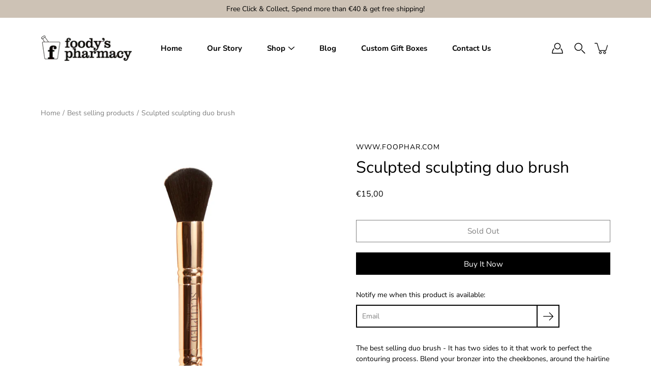

--- FILE ---
content_type: text/css
request_url: https://foophar.com/cdn/shop/t/2/assets/custom.css?v=119438086036957138821632739613
body_size: 323
content:
/** Shopify CDN: Minification failed

Line 108:4 Unexpected "/"

**/
/*Four Column Hero CSS*/
.four-column-hero-wrapper {
  	display: flex;
}
.four-hero {
	/*width: calc(25% - 5px);*/
 	position: relative;
}
.four-hero .split-hero__content,
.fullwidth-hero .split-hero__content {
	bottom: 32px;
}
.four-hero-bg-image {
	width: 100%;
  	height: 100%;
}
.four-column-hero__text {
	width: calc(100% - 70px);
}
/*Fullwidth Hero*/
.fullwidth-hero-wrapper {
}
.fullwidth-hero {
  position: relative; 
}
.fullwidth-hero-wrapper {
   margin: 0 10px;
}
.fullwidth-hero-bg-image {
  width: 100%;
  height: 100%;
}
.four-col-hero__heading,
.fullwidth-hero__heading{
	color: #fff;
}
/*footer*/
.footer__blocks {
    display: grid;
  	grid-template-columns: 1fr 0.5fr 0.5fr 2fr; 
}
.footer__block-wide {
  	max-width: 570px;
    display: flex;
    flex-direction: column;
}
.blocks-wrapper {
      display: flex;
    flex-direction: row;
    width: 100%;
    justify-content: space-between;
}

ul.menu {
	font-weight:700;
}
.footer__block.footer__block--address {
	margin: 0 4px;
}
@media screen and (max-width: 767px) {
  .four-column-hero-wrapper {
    flex-direction: row;
    flex-wrap: wrap;
  }
  .four-hero.first {
  	margin-top: 10px;
  }
  .four-hero {
  	margin: 5px 10px;
  }
  .footer__block-wide {
  	margin: 0 auto;
  }
}

@media screen and (max-width: 480px) {
  .footer__block-wide .blocks-wrapper {
  	flex-direction: column;
  }
  .footer__block.footer__block--address {
  	margin: 10px 0px;
  }
}
@media screen and (min-width: 768px) and (max-width: 1023px) {
  .footer__blocks {
      grid-template-columns: repeat(3, 1fr);
  }
  .footer__block-wide {
  	grid-column-start: 1;
    grid-column-end: 4;
  }
  .four-column-hero-wrapper {
    flex-wrap: wrap;
  }
  .four-hero {
  	margin-top: 10px;
  }
 .four-hero.left {
    margin: 10px 5px 0px 10px;
  }
  .four-hero.right {
    margin: 10px 10px 0px 5px;
  }*/
}

@media screen and (min-width: 1024px) {
  .four-hero.first {
    margin: 10px 5px 10px 10px;
  }
  .four-hero.last {
    margin: 10px 10px 10px 5px;
  }
  .four-hero {
  	margin: 10px 5px;
  }
	.four-hero .container {
  	padding: 0 !important;
  }
}
.productForm-submit {
	    margin: 20px 0 0 !important;
}
.team-member {
	display: inline-block;
}
.pharmacy-service {
	display: inline-block;
  	text-align: center;
      margin-bottom: 48px;
}
.pharmacy-service h4 {
	font-weight: 600;
}
.team-container h4 {
	font-weight: 600;
  	margin-top: 64px;
}
.team-member h4 {
	margin-top: 8px;
}
.productForm-buttons .productForm-submit, .productForm-buttons .shopify-payment-button, .productForm-buttons .shopify-payment-button .button, .productForm-buttons .shopify-payment-button__button {
	width: 100% !important;
}
#gift-note {
	border: solid 1px black;
}
input#gift-wrapping {
	display: inline-block;
}
.product-block__title {
	min-height: 50px;
}

/*darkblue edits for mega menu */
@media screen and (min-width: 1218px) {
  .header--logo_left_links_center .nav-standard {
    padding-left: 200px !important;
    padding-right: 200px !important;
  }
}
@media screen and (max-width: 1217px) {
    .header--logo_left_links_center .nav-standard {
    padding-left: 180px !important;
    padding-right: 80px !important;
      
  }
}
@media screen and (max-width: 1090px) {
  .pageWrap .site-header .nav-standard .gm-item a.gm-target {
  	padding: 15px 15px !important;
  }
}
/*end*/
/*footer address boxes*/ 
.footer__block.footer__block--address {
      display: flex;
    flex-direction: column;
    justify-content: space-between;
}
.footer__block.footer__block--address .button {
	margin: 0;
}
/* BOX BUILDER CSS CHANGES 27/09/21 - MD @ DARKBLUE  */
.bxp-bldr-row.bxp-bldr-justify-content-center { margin-bottom: 32px; }
.bxp-bldr-col-md-3 .bxp-bldr-item label { min-height: 342px; }
@media screen and (max-width: 767px) {
	.bxp-bldr-col-md-3 .bxp-bldr-item label { min-height: 263px; }
}
.bxp-bldr-col-md-3 {margin-bottom: 8px;}
/*popup modal*/
.bxp-modal__container {
	overflow-x: hidden
}
.bxp-modal__close {
	position: absolute !important;
  	right: -24px;
  	
}
/*END*/